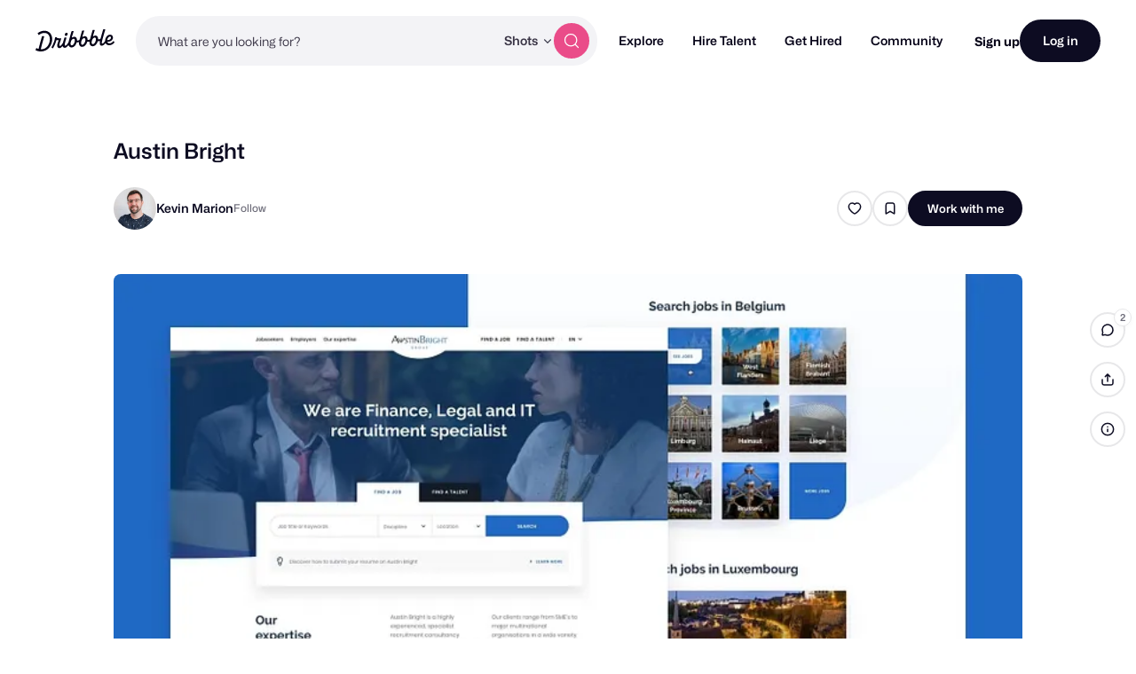

--- FILE ---
content_type: text/html; charset=UTF-8
request_url: https://dribbble.com/shots/6597479-Austin-Bright
body_size: 1802
content:
<!DOCTYPE html>
<html lang="en">
<head>
    <meta charset="utf-8">
    <meta name="viewport" content="width=device-width, initial-scale=1">
    <title></title>
    <style>
        body {
            font-family: "Arial";
        }
    </style>
    <script type="text/javascript">
    window.awsWafCookieDomainList = [];
    window.gokuProps = {
"key":"AQIDAHjcYu/GjX+QlghicBgQ/7bFaQZ+m5FKCMDnO+vTbNg96AGx2n2JQ9WNr1xhJ/+RbzrUAAAAfjB8BgkqhkiG9w0BBwagbzBtAgEAMGgGCSqGSIb3DQEHATAeBglghkgBZQMEAS4wEQQMajvgv3AuRTRlt1JuAgEQgDtTnMA/RZrICUokdb0iF8ChnmdKeEy074MblokXsyHYLGYioMCPGOCpWnypzfS8fnV5B8+jgUl5Nn/66g==",
          "iv":"CgAHKzMuZwAAB2sL",
          "context":"OPmT4lKlF5IP2693AmrJPu8DB6smBt2oRmUlcncwyOB0Ed85z1MvOg7uxwuBH164uNZ+WZE2c11z5P2IAPMjUVm79BxQac3/cl70bFZtEuk01Mx0aL6i753taZpyf0ED3OOBklrJVKUFi2GscnDu+WIoJyb1KeLxlhERrD9Ll1uCDTwzAZn0Un6hLJ67MipsSocjGIUKzBm6M8k6fvLl9G/xBSc/RmVZHbz85G89/SSFr41dG5r5+edcOoZxy7X8dTEmyPHX1gsb6sJiZYWK8YUoWbcn2xE00RC72op44ip9t7qcNZ+SOAe9Twz7cBgzHBDCzGtf7/1QucQGgBNlDyOMZRAAvPq83/ZD0jbjBjb8LMw+EF3fETRKeufRUuDFDw=="
};
    </script>
    <script src="https://043df3d55a9e.947e1d2c.us-east-1.token.awswaf.com/043df3d55a9e/c9933a44d03a/a6adabef7897/challenge.js"></script>
</head>
<body>
    <div id="challenge-container"></div>
    <script type="text/javascript">
        AwsWafIntegration.saveReferrer();
        AwsWafIntegration.checkForceRefresh().then((forceRefresh) => {
            if (forceRefresh) {
                AwsWafIntegration.forceRefreshToken().then(() => {
                    window.location.reload(true);
                });
            } else {
                AwsWafIntegration.getToken().then(() => {
                    window.location.reload(true);
                });
            }
        });
    </script>
    <noscript>
        <h1>JavaScript is disabled</h1>
        In order to continue, we need to verify that you're not a robot.
        This requires JavaScript. Enable JavaScript and then reload the page.
    </noscript>
</body>
</html>